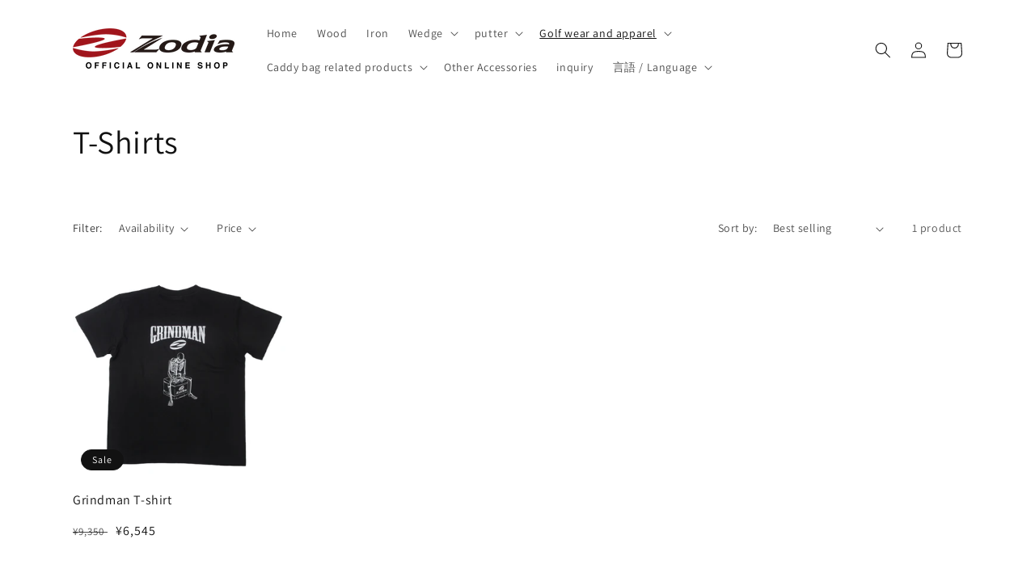

--- FILE ---
content_type: text/css
request_url: https://shop.zodia.biz/cdn/shop/t/5/assets/style.css?v=6562304888201290071753177848
body_size: -25
content:
.top_mv{margin:0 auto;width:80%;text-align:center;border-radius:10px;overflow:hidden}.top_mv img{width:100%;border-radius:10px;display:block;object-fit:cover}.top_mv .swiper-slide{width:100%;aspect-ratio:16 / 9}@media screen and (min-width: 560px){.top_mv{width:50%;max-width:900px;min-width:600px;border-radius:20px}.top_mv .swiper-slide{aspect-ratio:16 / 7}}.content-for-layout{overflow:hidden}.swiper{overflow:unset}.swiper-wrapper{list-style:none;margin:0;padding:0}.swiper-pagination{position:static}.swiper-pagination-bullet-active{background:#000}.swiper-slide{height:auto}.product_page_h2{display:block;font-weight:700;padding-top:50px}.product_page_h3{font-weight:700;font-size:calc(var(--font-heading-scale) * 2.2rem);padding-top:20px;border-bottom:1px solid #b40005}.product_page_h4{font-weight:700;font-size:calc(var(--font-heading-scale) * 2rem);padding-top:20px;color:#b40005}.product_page_h5{font-weight:700;font-size:calc(var(--font-heading-scale) * 1.6rem);padding-top:20px}.option_grid{display:grid;grid-template-columns:1fr 1fr 1fr;gap:5px}.grid-item img{width:100%;border:1px solid #eee}.grid-item p{font-size:calc(var(--font-heading-scale) * 1.2rem);margin-top:0}.haisoushitei-fuka{padding:5px 20px;background:#f7f7f7}p{font-size:1.4rem}.haisoushitei-fuka-p{font-size:1.6rem;font-weight:700;margin-bottom:0}@media screen and (max-width: 749px){li.product__media-item.grid__item.slider__slide{width:calc(90% - 3rem)!important}}@media screen and (max-width: 989px){span.product__media-icon.motion-reduce{left:.5rem;bottom:.5rem;top:inherit}}.product__media-icon{background-color:#ddd!important;border:none!important}@media screen and (max-width: 749px){.blog__post.article{width:calc(100% - 10rem)!important}}.movie{position:relative;width:100%;height:0;padding-top:56.25%;margin-bottom:10px}.movie iframe{position:absolute;top:0;left:0;width:100%;height:100%}.scroll{overflow-x:scroll;width:100%}.scroll table{white-space:nowrap;width:auto}.scroll>table{border:solid 1px #ccc}.shaft-annotation{padding:0 10px;border:solid 1px #a0141a}.product-list-caption{font-size:1.4rem;padding:8px;border:1px solid #ccc;border-radius:3px;text-align:justify;font-feature-settings:"palt"}.card__heading{font-size:1.6rem}
/*# sourceMappingURL=/cdn/shop/t/5/assets/style.css.map?v=6562304888201290071753177848 */


--- FILE ---
content_type: text/css
request_url: https://shop.zodia.biz/cdn/shop/t/5/assets/custom-css-shopify.css?v=148602384959348443051720601245
body_size: -607
content:
/* 商品ページ左右の比率調整 */
@media screen and (min-width: 990px) {
.grid__item product__media-wrapper {
  max-width: 50%;!important
  }
}

@media screen and (min-width: 990px) {
.product__info-wrapper grid__item {
  max-width: 50%;!important
}
}

--- FILE ---
content_type: text/javascript
request_url: https://shop.zodia.biz/cdn/shop/t/5/assets/zodia.js?v=124597731142145406291720601646
body_size: -523
content:
const swiper=new Swiper(".js-swiper",{direction:"horizontal",loop:!0,slidesPerView:"auto",spaceBetween:20,preventClicks:!1,preventClicksPropagation:!1,autoplay:{delay:6e3},pagination:{el:".swiper-pagination",clickable:!0}}),swiperSp=new Swiper(".js-swiper-sp",{direction:"horizontal",loop:!0,slidesPerView:"auto",spaceBetween:10,preventClicks:!1,preventClicksPropagation:!1,autoplay:{delay:6e3},pagination:{el:".swiper-pagination"}});
//# sourceMappingURL=/cdn/shop/t/5/assets/zodia.js.map?v=124597731142145406291720601646
